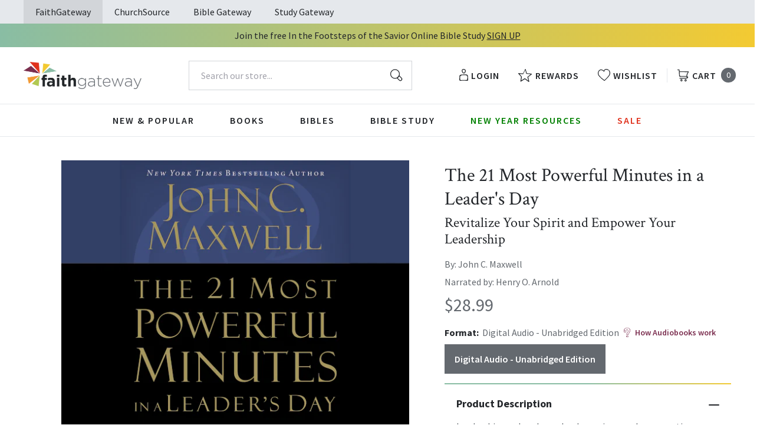

--- FILE ---
content_type: text/html; charset=utf-8
request_url: https://faithgateway.com/products/the-21-most-powerful-minutes-in-a-leaders-day-revitalize-your-spirit-and-empower-your-leadership-audiobook-unabridged?view=json
body_size: 3376
content:


{
  "available": false,
  "collections": [{"id":82461786223,"handle":"all-products","title":"All Products","updated_at":"2026-01-19T20:10:03-06:00","body_html":"","published_at":"2018-10-02T13:24:23-05:00","sort_order":"best-selling","template_suffix":null,"disjunctive":false,"rules":[{"column":"variant_price","relation":"greater_than","condition":"0.00"}],"published_scope":"web"},{"id":82464211055,"handle":"books","title":"Books","updated_at":"2026-01-19T06:01:41-06:00","body_html":"","published_at":"2018-10-02T13:29:56-05:00","sort_order":"best-selling","template_suffix":"","disjunctive":true,"rules":[{"column":"tag","relation":"equals","condition":"FG-Books"},{"column":"tag","relation":"equals","condition":"FG-Christian Living"},{"column":"tag","relation":"equals","condition":"FG-Devotionals"},{"column":"tag","relation":"equals","condition":"FG-Self Help\/Personal Growth"},{"column":"tag","relation":"equals","condition":"FG-Prayer"},{"column":"tag","relation":"equals","condition":"FG-Parenting"},{"column":"tag","relation":"equals","condition":"FG-Marriage"},{"column":"tag","relation":"equals","condition":"FG-Grief \u0026 Recovery"},{"column":"tag","relation":"equals","condition":"FG-Non Fiction"},{"column":"tag","relation":"equals","condition":"FG-Biography"},{"column":"tag","relation":"equals","condition":"FG-Business\/Leadership"},{"column":"tag","relation":"equals","condition":"FG-Fiction"},{"column":"tag","relation":"equals","condition":"FG-Romance"},{"column":"tag","relation":"equals","condition":"FG-Suspense"},{"column":"tag","relation":"equals","condition":"FG-Historical Fiction"},{"column":"tag","relation":"equals","condition":"FG-Contemporary"},{"column":"tag","relation":"equals","condition":"FG-Sci-Fi\/Fantasy"},{"column":"tag","relation":"equals","condition":"FG-Mystery"},{"column":"tag","relation":"equals","condition":"FG-Amish Fiction"},{"column":"tag","relation":"equals","condition":"FG-Academic"},{"column":"tag","relation":"equals","condition":"FG-Apologetics"},{"column":"tag","relation":"equals","condition":"FG-Theology"},{"column":"tag","relation":"equals","condition":"FG-Language Studies"},{"column":"tag","relation":"equals","condition":"FG-Inspirational"},{"column":"tag","relation":"equals","condition":"FG-Gift Books"},{"column":"tag","relation":"equals","condition":"FG-Promise Books"},{"column":"tag","relation":"equals","condition":"FG-Seasonal\/Holiday"}],"published_scope":"web"},{"id":82464964719,"handle":"christian-living","title":"Christian Living","updated_at":"2026-01-19T06:01:41-06:00","body_html":"","published_at":"2018-10-02T13:30:20-05:00","sort_order":"manual","template_suffix":"","disjunctive":true,"rules":[{"column":"tag","relation":"equals","condition":"FG-Christian Living"},{"column":"tag","relation":"equals","condition":"FG-Devotionals"},{"column":"tag","relation":"equals","condition":"FG-Self Help\/Personal Growth"},{"column":"tag","relation":"equals","condition":"FG-Prayer"},{"column":"tag","relation":"equals","condition":"FG-Parenting"},{"column":"tag","relation":"equals","condition":"FG-Marriage"},{"column":"tag","relation":"equals","condition":"FG-Grief \u0026 Recovery"}],"published_scope":"web"},{"id":301906133128,"handle":"less-than-0","title":"Less than 0","updated_at":"2026-01-19T14:31:56-06:00","body_html":"","published_at":"2025-10-07T13:47:25-05:00","sort_order":"best-selling","template_suffix":"","disjunctive":false,"rules":[{"column":"variant_inventory","relation":"less_than","condition":"0"}],"published_scope":"global"},{"id":82468372591,"handle":"non-fiction","title":"Nonfiction","updated_at":"2026-01-19T06:01:41-06:00","body_html":"","published_at":"2018-10-02T13:32:33-05:00","sort_order":"best-selling","template_suffix":"","disjunctive":true,"rules":[{"column":"tag","relation":"equals","condition":"FG-Biography"},{"column":"tag","relation":"equals","condition":"Non Fiction"},{"column":"tag","relation":"equals","condition":"FG-Business\/Leadership"},{"column":"tag","relation":"equals","condition":"FG-Non Fiction"}],"published_scope":"web"},{"id":261774016648,"handle":"personal-growth","title":"Personal Growth","updated_at":"2026-01-19T06:01:41-06:00","body_html":"","published_at":"2021-09-02T10:35:21-05:00","sort_order":"best-selling","template_suffix":"","disjunctive":false,"rules":[{"column":"tag","relation":"equals","condition":"FG-Personal Growth"},{"column":"tag","relation":"equals","condition":"FG-Self Help\/Personal Growth"}],"published_scope":"global"},{"id":82469552239,"handle":"self-help-personal-growth","title":"Self Help\/Personal Growth","updated_at":"2026-01-19T06:01:41-06:00","body_html":"","published_at":"2018-10-02T13:33:20-05:00","sort_order":"best-selling","template_suffix":"","disjunctive":true,"rules":[{"column":"tag","relation":"equals","condition":"FG-Self Help\/Personal Growth"}],"published_scope":"web"}],
  "compare_at_price_max": 2899,
  "compare_at_price_min": 2899,
  "compare_at_price_varies": false,
  "description": "\u003cp\u003e\u003cstrong\u003eLeadership can be a heavy load, wearing you down over time. In \u003cem\u003eThe 21 Most Powerful Minutes in a Leader's Day, \u003c\/em\u003eyou will learn the daily habit that can transform your leadership and organization from the world's #1 leadership expert.\u003c\/strong\u003e\u003c\/p\u003e\n\u003cp\u003eJohn Maxwell, the #1 New York Times bestselling author, coach, and speaker, gives the roadmap to becoming a more principled and effective leader. Each chapter offers simple to read and understand laws of leadership, inspired by Maxwell's \u003cem\u003eThe 21 Irrefutable Laws of Leadership, the \u003c\/em\u003ebestselling leadership book of all time. These pages are filled with practical insights and memorable tips that can be easily incorporated into your daily routine. Whether you're an executive, a pastor, or a leader in any capacity, this guide will empower you to lead with integrity and purpose.\u003c\/p\u003e\n\u003cp\u003eIn \u003cem\u003e21 Most Powerful Minutes in a Leader's Day, \u003c\/em\u003eyou will get:\u003c\/p\u003e\n\u003cul\u003e\n\u003cli\u003eDaily Leadership Lessons: Each chapter introduces a new rule of leadership to live by, making it easy to integrate into your daily routine.\u003c\/li\u003e\n\u003cli\u003eProven Strategies: Based on the best-selling \u003cem\u003eThe 21 Irrefutable Laws of Leadership\u003c\/em\u003e, this book offers tried-and-true methods to enhance your leadership skills.\u003c\/li\u003e\n\u003cli\u003eTransformative Insights: Practical and simple advice that can change not only your day but your entire life as a leader.\u003c\/li\u003e\n\u003c\/ul\u003e\n\u003cp\u003e \u003c\/p\u003e\n\u003cp\u003eMaxwell's wisdom is not only easy to read but also profoundly transformative. By setting aside just 21 minutes a day, you'll embark on a journey that will revitalize your spirit and sharpen your leadership skills. Imagine the impact of daily reflection and devotion, guided by principles that have influenced Fortune 500 companies, international governments, and world-renowned organizations!\u003c\/p\u003e\n\u003cp\u003eDive into \u003cem\u003eThe 21 Most Powerful Minutes in a Leader's Day\u003c\/em\u003e and unlock your full potential as a leader, one powerful minute at a time.\u003c\/p\u003e",
  "featured_image": "\/\/faithgateway.com\/cdn\/shop\/products\/9781400222841_7763f392-d40e-48a4-ba27-8ba29585896f.jpg?v=1762451632",
  "featured_media": {"alt":"9781400222841","id":21680364847240,"position":1,"preview_image":{"aspect_ratio":1.0,"height":600,"width":600,"src":"\/\/faithgateway.com\/cdn\/shop\/products\/9781400222841_7763f392-d40e-48a4-ba27-8ba29585896f.jpg?v=1762451632"},"aspect_ratio":1.0,"height":600,"media_type":"image","src":"\/\/faithgateway.com\/cdn\/shop\/products\/9781400222841_7763f392-d40e-48a4-ba27-8ba29585896f.jpg?v=1762451632","width":600},
  "first_available_variant": null,
  "handle": "the-21-most-powerful-minutes-in-a-leaders-day-revitalize-your-spirit-and-empower-your-leadership-audiobook-unabridged",
  "has_only_default_variant": false,
  "id": 5238850388104,
  "images": ["\/\/faithgateway.com\/cdn\/shop\/products\/9781400222841_7763f392-d40e-48a4-ba27-8ba29585896f.jpg?v=1762451632"],
  "options": ["Format"],
  "options_with_values": [{"name":"Format","position":1,"values":["Digital Audio - Unabridged Edition"]}],
  "price": 2899,
  "price_max": 2899,
  "price_min": 2899,
  "price_varies": false,
  "selected_variant": null,
  "selected_or_first_available_variant": {"id":34712424546440,"title":"Digital Audio - Unabridged Edition","option1":"Digital Audio - Unabridged Edition","option2":null,"option3":null,"sku":"9781400222841","requires_shipping":false,"taxable":true,"featured_image":{"id":29428999389320,"product_id":5238850388104,"position":1,"created_at":"2022-02-13T13:48:41-06:00","updated_at":"2025-11-06T11:53:52-06:00","alt":"9781400222841","width":600,"height":600,"src":"\/\/faithgateway.com\/cdn\/shop\/products\/9781400222841_7763f392-d40e-48a4-ba27-8ba29585896f.jpg?v=1762451632","variant_ids":[34712424546440]},"available":false,"name":"The 21 Most Powerful Minutes in a Leader's Day: Revitalize Your Spirit and Empower Your Leadership - Audiobook (Unabridged) - Digital Audio - Unabridged Edition","public_title":"Digital Audio - Unabridged Edition","options":["Digital Audio - Unabridged Edition"],"price":2899,"weight":0,"compare_at_price":2899,"inventory_management":"shopify","barcode":"9781400222841","featured_media":{"alt":"9781400222841","id":21680364847240,"position":1,"preview_image":{"aspect_ratio":1.0,"height":600,"width":600,"src":"\/\/faithgateway.com\/cdn\/shop\/products\/9781400222841_7763f392-d40e-48a4-ba27-8ba29585896f.jpg?v=1762451632"}},"requires_selling_plan":false,"selling_plan_allocations":[],"quantity_rule":{"min":1,"max":null,"increment":1}},
  "tags": ["Age Range: Adult","algolia-ignore","Audio Download","Author: John C. Maxwell","BUS074030","Digital Audio - Unabridged Edition","English","FG-Business\/Leadership","FG-Personal Growth","FG-Self Help\/Personal Growth","Pub Group: Nelson Books","REL108030","SEL027000","Thomas Nelson"],
  "title": "The 21 Most Powerful Minutes in a Leader's Day: Revitalize Your Spirit and Empower Your Leadership - Audiobook (Unabridged)",
  "type": "Digital Audio - Unabridged Edition",
  "url": "\/products\/the-21-most-powerful-minutes-in-a-leaders-day-revitalize-your-spirit-and-empower-your-leadership-audiobook-unabridged",
  "isbn10": null,
  "variants": [{
        "available": false,
        "compare_at_price": 2899,
        "id": 34712424546440,
        "image": "\/\/faithgateway.com\/cdn\/shop\/products\/9781400222841_7763f392-d40e-48a4-ba27-8ba29585896f.jpg?v=1762451632",
        "inventory_quantity": -1,
        "option1": "Digital Audio - Unabridged Edition",
        "option2": null,
        "option3": null,
        "options": ["Digital Audio - Unabridged Edition"],
        "price": 2899,
        "requires_shipping": false,
        "selected": false,
        "title": "Digital Audio - Unabridged Edition",
        "url": "\/products\/the-21-most-powerful-minutes-in-a-leaders-day-revitalize-your-spirit-and-empower-your-leadership-audiobook-unabridged?variant=34712424546440",
        "sku": "9781400222841",
        "barcode": "9781400222841","metafields": {
          "digital": "Audiobook",
          "publish_date": "06\/30\/2020",
          "promo": false,
          "contributor": "John C. Maxwell","narrators": "Henry O. Arnold",
          "contributor_bio_short": "\u0026lt;p\u0026gt;John C. Maxwell is a #1 \u0026lt;em\u0026gt;New York Times\u0026lt;\/em\u0026gt; bestselling author, coach, and speaker who has sold more than 33 million books in fifty languages. He has been identified as the #1 leader in business and the most influential leadership expert in the world. His organizations - the John Maxwell Company, The John Maxwell Team, EQUIP, and the John Maxwell Leadership Foundation - have translated his teachings into seventy languages and used them to  train millions of leaders from every country of the world. A recipient of the Horatio Alger Award, as well as the Mother Teresa Prize for Global Peace and Leadership from the Luminary Leadership Network, Dr. Maxwell influences \u0026lt;em\u0026gt;Fortune \u0026lt;\/em\u0026gt;500 CEOs, the presidents of nations, and entrepreneurs worldwide. For more information about him visit JohnMaxwell.com.\u0026lt;\/p\u0026gt;",
          "publishdate": "06\/30\/2020",
          "publisher": "Thomas Nelson",
          "series": false,
          "features_and_benefits": false,
          "format": "Digital Audio - Unabridged Edition",
          "language": "English", 
          "variant_description": {"error":"json not allowed for this object"},
          "variant_description_short": false,
          "isbn13": null,
          "ebook_isbn": null,"case_qty": "1",
          "lengthunit": "Running Time",
          "length": "09:10:00",
          "pointsize": null,
          "bulk_pricing_message": "",
          "case_variant_link": null
        }
      }
      
]
}